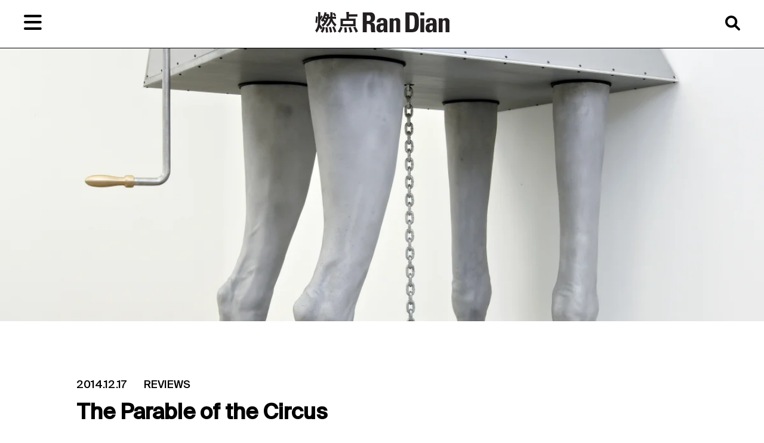

--- FILE ---
content_type: text/html; charset=UTF-8
request_url: http://www.randian.art/the-parable-of-the-circus/
body_size: 12886
content:
<!DOCTYPE html>
<!--[if IE 6]>
<html id="ie6" lang="en-US">
<![endif]-->
<!--[if IE 7]>
<html id="ie7" lang="en-US">
<![endif]-->
<!--[if IE 8]>
<html id="ie8" lang="en-US">
<![endif]-->
<!--[if !(IE 6) & !(IE 7) & !(IE 8)]><!-->
<html lang="en-US">
<!--<![endif]-->
<head>
<meta charset="UTF-8" />
<meta name="viewport" content="width=device-width" />
<title>
The Parable of the Circus - 燃点 Ran Dian燃点 Ran Dian	</title>
<link rel="profile" href="https://gmpg.org/xfn/11" />
<link rel="stylesheet" type="text/css" media="all" href="http://www.randian.art/wp-content/themes/randian-2022/style.css?ver=20190507" />
<link rel="pingback" href="http://www.randian.art/xmlrpc.php">
<script src="https://code.jquery.com/jquery-2.2.4.min.js" integrity="sha256-BbhdlvQf/xTY9gja0Dq3HiwQF8LaCRTXxZKRutelT44=" crossorigin="anonymous"></script>
<script src="https://code.jquery.com/ui/1.13.2/jquery-ui.min.js" integrity="sha256-lSjKY0/srUM9BE3dPm+c4fBo1dky2v27Gdjm2uoZaL0=" crossorigin="anonymous"></script>
<script src="/wp-content/themes/randian-2022/js/site.js"></script>
<!--[if lt IE 9]>
<script src="http://www.randian.art/wp-content/themes/randian-2022/js/html5.js?ver=3.7.0" type="text/javascript"></script>
<![endif]-->
<meta name='robots' content='index, follow, max-image-preview:large, max-snippet:-1, max-video-preview:-1' />
<link rel="alternate" hreflang="en" href="http://www.randian.art/the-parable-of-the-circus/" />
<link rel="alternate" hreflang="zh-hans" href="http://www.randian.art/zh-hans/%e9%a9%ac%e6%88%8f%e5%9b%a2%e7%9a%84%e5%af%93%e8%a8%80/" />
<link rel="alternate" hreflang="zh-hant" href="http://www.randian.art/zh-hant/the-parable-of-the-circus/" />
<link rel="alternate" hreflang="x-default" href="http://www.randian.art/the-parable-of-the-circus/" />

	<!-- This site is optimized with the Yoast SEO plugin v20.8 - https://yoast.com/wordpress/plugins/seo/ -->
	<link rel="canonical" href="http://www.randian.art/the-parable-of-the-circus/" />
	<meta property="og:locale" content="en_US" />
	<meta property="og:type" content="article" />
	<meta property="og:title" content="The Parable of the Circus - 燃点 Ran Dian" />
	<meta property="og:description" content="Gao Lei Solo Exhibition Arario Gallery&nbsp;(#1-2, 320 Tianping Road, Xuhui District, Shanghai, China 200231),&nbsp;Nov 21, 2014–Feb 8, 2015 The moment I lift the black curtain at the entrance to Arario Gallery and enter Gao Lei’s solo exhibition, I am confronted &hellip; Continue reading &rarr;" />
	<meta property="og:url" content="http://www.randian.art/the-parable-of-the-circus/" />
	<meta property="og:site_name" content="燃点 Ran Dian" />
	<meta property="article:published_time" content="2014-12-17T09:19:00+00:00" />
	<meta property="article:modified_time" content="2023-10-28T09:29:55+00:00" />
	<meta property="og:image" content="https://randian-art.s3.ap-east-1.amazonaws.com/2023/10/arariogallery-gao-lei-m-275-2012.webp" />
	<meta property="og:image:width" content="1200" />
	<meta property="og:image:height" content="1800" />
	<meta property="og:image:type" content="image/webp" />
	<meta name="author" content="Lien" />
	<meta name="twitter:card" content="summary_large_image" />
	<meta name="twitter:label1" content="Written by" />
	<meta name="twitter:data1" content="Lien" />
	<meta name="twitter:label2" content="Est. reading time" />
	<meta name="twitter:data2" content="5 minutes" />
	<script type="application/ld+json" class="yoast-schema-graph">{"@context":"https://schema.org","@graph":[{"@type":"Article","@id":"http://www.randian.art/the-parable-of-the-circus/#article","isPartOf":{"@id":"http://www.randian.art/the-parable-of-the-circus/"},"author":{"name":"Lien","@id":"http://www.randian.art/#/schema/person/52a3fdee246825a3356b50e0c44bbeeb"},"headline":"The Parable of the Circus","datePublished":"2014-12-17T09:19:00+00:00","dateModified":"2023-10-28T09:29:55+00:00","mainEntityOfPage":{"@id":"http://www.randian.art/the-parable-of-the-circus/"},"wordCount":813,"commentCount":0,"publisher":{"@id":"http://www.randian.art/#organization"},"image":{"@id":"http://www.randian.art/the-parable-of-the-circus/#primaryimage"},"thumbnailUrl":"https://randian-art.s3.ap-east-1.amazonaws.com/2023/10/arariogallery-gao-lei-m-275-2012.webp","keywords":["Arario Gallery","Gao Lei","The Parable of the Circus","Wang Kaimei","上海阿拉里奥画廊","高磊"],"articleSection":["Reviews"],"inLanguage":"en-US","potentialAction":[{"@type":"CommentAction","name":"Comment","target":["http://www.randian.art/the-parable-of-the-circus/#respond"]}]},{"@type":"WebPage","@id":"http://www.randian.art/the-parable-of-the-circus/","url":"http://www.randian.art/the-parable-of-the-circus/","name":"The Parable of the Circus - 燃点 Ran Dian","isPartOf":{"@id":"http://www.randian.art/#website"},"primaryImageOfPage":{"@id":"http://www.randian.art/the-parable-of-the-circus/#primaryimage"},"image":{"@id":"http://www.randian.art/the-parable-of-the-circus/#primaryimage"},"thumbnailUrl":"https://randian-art.s3.ap-east-1.amazonaws.com/2023/10/arariogallery-gao-lei-m-275-2012.webp","datePublished":"2014-12-17T09:19:00+00:00","dateModified":"2023-10-28T09:29:55+00:00","breadcrumb":{"@id":"http://www.randian.art/the-parable-of-the-circus/#breadcrumb"},"inLanguage":"en-US","potentialAction":[{"@type":"ReadAction","target":["http://www.randian.art/the-parable-of-the-circus/"]}]},{"@type":"ImageObject","inLanguage":"en-US","@id":"http://www.randian.art/the-parable-of-the-circus/#primaryimage","url":"https://randian-art.s3.ap-east-1.amazonaws.com/2023/10/arariogallery-gao-lei-m-275-2012.webp","contentUrl":"https://randian-art.s3.ap-east-1.amazonaws.com/2023/10/arariogallery-gao-lei-m-275-2012.webp","width":1200,"height":1800},{"@type":"BreadcrumbList","@id":"http://www.randian.art/the-parable-of-the-circus/#breadcrumb","itemListElement":[{"@type":"ListItem","position":1,"name":"Home","item":"http://www.randian.art/"},{"@type":"ListItem","position":2,"name":"Articles","item":"http://www.randian.art/articles/"},{"@type":"ListItem","position":3,"name":"The Parable of the Circus"}]},{"@type":"WebSite","@id":"http://www.randian.art/#website","url":"http://www.randian.art/","name":"燃点 Ran Dian","description":"art magazine","publisher":{"@id":"http://www.randian.art/#organization"},"potentialAction":[{"@type":"SearchAction","target":{"@type":"EntryPoint","urlTemplate":"http://www.randian.art/?s={search_term_string}"},"query-input":"required name=search_term_string"}],"inLanguage":"en-US"},{"@type":"Organization","@id":"http://www.randian.art/#organization","name":"燃点 Ran Dian","url":"http://www.randian.art/","logo":{"@type":"ImageObject","inLanguage":"en-US","@id":"http://www.randian.art/#/schema/logo/image/","url":"https://randian-art.s3.ap-east-1.amazonaws.com/2022/08/Ran-Dian-logo-randian.png","contentUrl":"https://randian-art.s3.ap-east-1.amazonaws.com/2022/08/Ran-Dian-logo-randian.png","width":761,"height":118,"caption":"燃点 Ran Dian"},"image":{"@id":"http://www.randian.art/#/schema/logo/image/"}},{"@type":"Person","@id":"http://www.randian.art/#/schema/person/52a3fdee246825a3356b50e0c44bbeeb","name":"Lien","image":{"@type":"ImageObject","inLanguage":"en-US","@id":"http://www.randian.art/#/schema/person/image/","url":"http://0.gravatar.com/avatar/f5ab5bb6c17c650698ba234cd1af904a?s=96&d=mm&r=g","contentUrl":"http://0.gravatar.com/avatar/f5ab5bb6c17c650698ba234cd1af904a?s=96&d=mm&r=g","caption":"Lien"},"sameAs":["http://www.randian.art"],"url":"http://www.randian.art/author/lien/"}]}</script>
	<!-- / Yoast SEO plugin. -->


<link rel='dns-prefetch' href='//use.fontawesome.com' />
<link rel="alternate" type="application/rss+xml" title="燃点 Ran Dian &raquo; Feed" href="http://www.randian.art/feed/" />
<link rel="alternate" type="application/rss+xml" title="燃点 Ran Dian &raquo; Comments Feed" href="http://www.randian.art/comments/feed/" />
<link rel="alternate" type="application/rss+xml" title="燃点 Ran Dian &raquo; The Parable of the Circus Comments Feed" href="http://www.randian.art/the-parable-of-the-circus/feed/" />
<script type="text/javascript">
window._wpemojiSettings = {"baseUrl":"https:\/\/s.w.org\/images\/core\/emoji\/14.0.0\/72x72\/","ext":".png","svgUrl":"https:\/\/s.w.org\/images\/core\/emoji\/14.0.0\/svg\/","svgExt":".svg","source":{"concatemoji":"http:\/\/www.randian.art\/wp-includes\/js\/wp-emoji-release.min.js?ver=6.2.2"}};
/*! This file is auto-generated */
!function(e,a,t){var n,r,o,i=a.createElement("canvas"),p=i.getContext&&i.getContext("2d");function s(e,t){p.clearRect(0,0,i.width,i.height),p.fillText(e,0,0);e=i.toDataURL();return p.clearRect(0,0,i.width,i.height),p.fillText(t,0,0),e===i.toDataURL()}function c(e){var t=a.createElement("script");t.src=e,t.defer=t.type="text/javascript",a.getElementsByTagName("head")[0].appendChild(t)}for(o=Array("flag","emoji"),t.supports={everything:!0,everythingExceptFlag:!0},r=0;r<o.length;r++)t.supports[o[r]]=function(e){if(p&&p.fillText)switch(p.textBaseline="top",p.font="600 32px Arial",e){case"flag":return s("\ud83c\udff3\ufe0f\u200d\u26a7\ufe0f","\ud83c\udff3\ufe0f\u200b\u26a7\ufe0f")?!1:!s("\ud83c\uddfa\ud83c\uddf3","\ud83c\uddfa\u200b\ud83c\uddf3")&&!s("\ud83c\udff4\udb40\udc67\udb40\udc62\udb40\udc65\udb40\udc6e\udb40\udc67\udb40\udc7f","\ud83c\udff4\u200b\udb40\udc67\u200b\udb40\udc62\u200b\udb40\udc65\u200b\udb40\udc6e\u200b\udb40\udc67\u200b\udb40\udc7f");case"emoji":return!s("\ud83e\udef1\ud83c\udffb\u200d\ud83e\udef2\ud83c\udfff","\ud83e\udef1\ud83c\udffb\u200b\ud83e\udef2\ud83c\udfff")}return!1}(o[r]),t.supports.everything=t.supports.everything&&t.supports[o[r]],"flag"!==o[r]&&(t.supports.everythingExceptFlag=t.supports.everythingExceptFlag&&t.supports[o[r]]);t.supports.everythingExceptFlag=t.supports.everythingExceptFlag&&!t.supports.flag,t.DOMReady=!1,t.readyCallback=function(){t.DOMReady=!0},t.supports.everything||(n=function(){t.readyCallback()},a.addEventListener?(a.addEventListener("DOMContentLoaded",n,!1),e.addEventListener("load",n,!1)):(e.attachEvent("onload",n),a.attachEvent("onreadystatechange",function(){"complete"===a.readyState&&t.readyCallback()})),(e=t.source||{}).concatemoji?c(e.concatemoji):e.wpemoji&&e.twemoji&&(c(e.twemoji),c(e.wpemoji)))}(window,document,window._wpemojiSettings);
</script>
<style type="text/css">
img.wp-smiley,
img.emoji {
	display: inline !important;
	border: none !important;
	box-shadow: none !important;
	height: 1em !important;
	width: 1em !important;
	margin: 0 0.07em !important;
	vertical-align: -0.1em !important;
	background: none !important;
	padding: 0 !important;
}
</style>
	<link rel='stylesheet' id='wp-block-library-css' href='http://www.randian.art/wp-includes/css/dist/block-library/style.min.css?ver=6.2.2' type='text/css' media='all' />
<style id='wp-block-library-theme-inline-css' type='text/css'>
.wp-block-audio figcaption{color:#555;font-size:13px;text-align:center}.is-dark-theme .wp-block-audio figcaption{color:hsla(0,0%,100%,.65)}.wp-block-audio{margin:0 0 1em}.wp-block-code{border:1px solid #ccc;border-radius:4px;font-family:Menlo,Consolas,monaco,monospace;padding:.8em 1em}.wp-block-embed figcaption{color:#555;font-size:13px;text-align:center}.is-dark-theme .wp-block-embed figcaption{color:hsla(0,0%,100%,.65)}.wp-block-embed{margin:0 0 1em}.blocks-gallery-caption{color:#555;font-size:13px;text-align:center}.is-dark-theme .blocks-gallery-caption{color:hsla(0,0%,100%,.65)}.wp-block-image figcaption{color:#555;font-size:13px;text-align:center}.is-dark-theme .wp-block-image figcaption{color:hsla(0,0%,100%,.65)}.wp-block-image{margin:0 0 1em}.wp-block-pullquote{border-bottom:4px solid;border-top:4px solid;color:currentColor;margin-bottom:1.75em}.wp-block-pullquote cite,.wp-block-pullquote footer,.wp-block-pullquote__citation{color:currentColor;font-size:.8125em;font-style:normal;text-transform:uppercase}.wp-block-quote{border-left:.25em solid;margin:0 0 1.75em;padding-left:1em}.wp-block-quote cite,.wp-block-quote footer{color:currentColor;font-size:.8125em;font-style:normal;position:relative}.wp-block-quote.has-text-align-right{border-left:none;border-right:.25em solid;padding-left:0;padding-right:1em}.wp-block-quote.has-text-align-center{border:none;padding-left:0}.wp-block-quote.is-large,.wp-block-quote.is-style-large,.wp-block-quote.is-style-plain{border:none}.wp-block-search .wp-block-search__label{font-weight:700}.wp-block-search__button{border:1px solid #ccc;padding:.375em .625em}:where(.wp-block-group.has-background){padding:1.25em 2.375em}.wp-block-separator.has-css-opacity{opacity:.4}.wp-block-separator{border:none;border-bottom:2px solid;margin-left:auto;margin-right:auto}.wp-block-separator.has-alpha-channel-opacity{opacity:1}.wp-block-separator:not(.is-style-wide):not(.is-style-dots){width:100px}.wp-block-separator.has-background:not(.is-style-dots){border-bottom:none;height:1px}.wp-block-separator.has-background:not(.is-style-wide):not(.is-style-dots){height:2px}.wp-block-table{margin:0 0 1em}.wp-block-table td,.wp-block-table th{word-break:normal}.wp-block-table figcaption{color:#555;font-size:13px;text-align:center}.is-dark-theme .wp-block-table figcaption{color:hsla(0,0%,100%,.65)}.wp-block-video figcaption{color:#555;font-size:13px;text-align:center}.is-dark-theme .wp-block-video figcaption{color:hsla(0,0%,100%,.65)}.wp-block-video{margin:0 0 1em}.wp-block-template-part.has-background{margin-bottom:0;margin-top:0;padding:1.25em 2.375em}
</style>
<link rel='stylesheet' id='classic-theme-styles-css' href='http://www.randian.art/wp-includes/css/classic-themes.min.css?ver=6.2.2' type='text/css' media='all' />
<style id='global-styles-inline-css' type='text/css'>
body{--wp--preset--color--black: #000;--wp--preset--color--cyan-bluish-gray: #abb8c3;--wp--preset--color--white: #fff;--wp--preset--color--pale-pink: #f78da7;--wp--preset--color--vivid-red: #cf2e2e;--wp--preset--color--luminous-vivid-orange: #ff6900;--wp--preset--color--luminous-vivid-amber: #fcb900;--wp--preset--color--light-green-cyan: #7bdcb5;--wp--preset--color--vivid-green-cyan: #00d084;--wp--preset--color--pale-cyan-blue: #8ed1fc;--wp--preset--color--vivid-cyan-blue: #0693e3;--wp--preset--color--vivid-purple: #9b51e0;--wp--preset--color--blue: #1982d1;--wp--preset--color--dark-gray: #373737;--wp--preset--color--medium-gray: #666;--wp--preset--color--light-gray: #e2e2e2;--wp--preset--gradient--vivid-cyan-blue-to-vivid-purple: linear-gradient(135deg,rgba(6,147,227,1) 0%,rgb(155,81,224) 100%);--wp--preset--gradient--light-green-cyan-to-vivid-green-cyan: linear-gradient(135deg,rgb(122,220,180) 0%,rgb(0,208,130) 100%);--wp--preset--gradient--luminous-vivid-amber-to-luminous-vivid-orange: linear-gradient(135deg,rgba(252,185,0,1) 0%,rgba(255,105,0,1) 100%);--wp--preset--gradient--luminous-vivid-orange-to-vivid-red: linear-gradient(135deg,rgba(255,105,0,1) 0%,rgb(207,46,46) 100%);--wp--preset--gradient--very-light-gray-to-cyan-bluish-gray: linear-gradient(135deg,rgb(238,238,238) 0%,rgb(169,184,195) 100%);--wp--preset--gradient--cool-to-warm-spectrum: linear-gradient(135deg,rgb(74,234,220) 0%,rgb(151,120,209) 20%,rgb(207,42,186) 40%,rgb(238,44,130) 60%,rgb(251,105,98) 80%,rgb(254,248,76) 100%);--wp--preset--gradient--blush-light-purple: linear-gradient(135deg,rgb(255,206,236) 0%,rgb(152,150,240) 100%);--wp--preset--gradient--blush-bordeaux: linear-gradient(135deg,rgb(254,205,165) 0%,rgb(254,45,45) 50%,rgb(107,0,62) 100%);--wp--preset--gradient--luminous-dusk: linear-gradient(135deg,rgb(255,203,112) 0%,rgb(199,81,192) 50%,rgb(65,88,208) 100%);--wp--preset--gradient--pale-ocean: linear-gradient(135deg,rgb(255,245,203) 0%,rgb(182,227,212) 50%,rgb(51,167,181) 100%);--wp--preset--gradient--electric-grass: linear-gradient(135deg,rgb(202,248,128) 0%,rgb(113,206,126) 100%);--wp--preset--gradient--midnight: linear-gradient(135deg,rgb(2,3,129) 0%,rgb(40,116,252) 100%);--wp--preset--duotone--dark-grayscale: url('#wp-duotone-dark-grayscale');--wp--preset--duotone--grayscale: url('#wp-duotone-grayscale');--wp--preset--duotone--purple-yellow: url('#wp-duotone-purple-yellow');--wp--preset--duotone--blue-red: url('#wp-duotone-blue-red');--wp--preset--duotone--midnight: url('#wp-duotone-midnight');--wp--preset--duotone--magenta-yellow: url('#wp-duotone-magenta-yellow');--wp--preset--duotone--purple-green: url('#wp-duotone-purple-green');--wp--preset--duotone--blue-orange: url('#wp-duotone-blue-orange');--wp--preset--font-size--small: 13px;--wp--preset--font-size--medium: 20px;--wp--preset--font-size--large: 36px;--wp--preset--font-size--x-large: 42px;--wp--preset--spacing--20: 0.44rem;--wp--preset--spacing--30: 0.67rem;--wp--preset--spacing--40: 1rem;--wp--preset--spacing--50: 1.5rem;--wp--preset--spacing--60: 2.25rem;--wp--preset--spacing--70: 3.38rem;--wp--preset--spacing--80: 5.06rem;--wp--preset--shadow--natural: 6px 6px 9px rgba(0, 0, 0, 0.2);--wp--preset--shadow--deep: 12px 12px 50px rgba(0, 0, 0, 0.4);--wp--preset--shadow--sharp: 6px 6px 0px rgba(0, 0, 0, 0.2);--wp--preset--shadow--outlined: 6px 6px 0px -3px rgba(255, 255, 255, 1), 6px 6px rgba(0, 0, 0, 1);--wp--preset--shadow--crisp: 6px 6px 0px rgba(0, 0, 0, 1);}:where(.is-layout-flex){gap: 0.5em;}body .is-layout-flow > .alignleft{float: left;margin-inline-start: 0;margin-inline-end: 2em;}body .is-layout-flow > .alignright{float: right;margin-inline-start: 2em;margin-inline-end: 0;}body .is-layout-flow > .aligncenter{margin-left: auto !important;margin-right: auto !important;}body .is-layout-constrained > .alignleft{float: left;margin-inline-start: 0;margin-inline-end: 2em;}body .is-layout-constrained > .alignright{float: right;margin-inline-start: 2em;margin-inline-end: 0;}body .is-layout-constrained > .aligncenter{margin-left: auto !important;margin-right: auto !important;}body .is-layout-constrained > :where(:not(.alignleft):not(.alignright):not(.alignfull)){max-width: var(--wp--style--global--content-size);margin-left: auto !important;margin-right: auto !important;}body .is-layout-constrained > .alignwide{max-width: var(--wp--style--global--wide-size);}body .is-layout-flex{display: flex;}body .is-layout-flex{flex-wrap: wrap;align-items: center;}body .is-layout-flex > *{margin: 0;}:where(.wp-block-columns.is-layout-flex){gap: 2em;}.has-black-color{color: var(--wp--preset--color--black) !important;}.has-cyan-bluish-gray-color{color: var(--wp--preset--color--cyan-bluish-gray) !important;}.has-white-color{color: var(--wp--preset--color--white) !important;}.has-pale-pink-color{color: var(--wp--preset--color--pale-pink) !important;}.has-vivid-red-color{color: var(--wp--preset--color--vivid-red) !important;}.has-luminous-vivid-orange-color{color: var(--wp--preset--color--luminous-vivid-orange) !important;}.has-luminous-vivid-amber-color{color: var(--wp--preset--color--luminous-vivid-amber) !important;}.has-light-green-cyan-color{color: var(--wp--preset--color--light-green-cyan) !important;}.has-vivid-green-cyan-color{color: var(--wp--preset--color--vivid-green-cyan) !important;}.has-pale-cyan-blue-color{color: var(--wp--preset--color--pale-cyan-blue) !important;}.has-vivid-cyan-blue-color{color: var(--wp--preset--color--vivid-cyan-blue) !important;}.has-vivid-purple-color{color: var(--wp--preset--color--vivid-purple) !important;}.has-black-background-color{background-color: var(--wp--preset--color--black) !important;}.has-cyan-bluish-gray-background-color{background-color: var(--wp--preset--color--cyan-bluish-gray) !important;}.has-white-background-color{background-color: var(--wp--preset--color--white) !important;}.has-pale-pink-background-color{background-color: var(--wp--preset--color--pale-pink) !important;}.has-vivid-red-background-color{background-color: var(--wp--preset--color--vivid-red) !important;}.has-luminous-vivid-orange-background-color{background-color: var(--wp--preset--color--luminous-vivid-orange) !important;}.has-luminous-vivid-amber-background-color{background-color: var(--wp--preset--color--luminous-vivid-amber) !important;}.has-light-green-cyan-background-color{background-color: var(--wp--preset--color--light-green-cyan) !important;}.has-vivid-green-cyan-background-color{background-color: var(--wp--preset--color--vivid-green-cyan) !important;}.has-pale-cyan-blue-background-color{background-color: var(--wp--preset--color--pale-cyan-blue) !important;}.has-vivid-cyan-blue-background-color{background-color: var(--wp--preset--color--vivid-cyan-blue) !important;}.has-vivid-purple-background-color{background-color: var(--wp--preset--color--vivid-purple) !important;}.has-black-border-color{border-color: var(--wp--preset--color--black) !important;}.has-cyan-bluish-gray-border-color{border-color: var(--wp--preset--color--cyan-bluish-gray) !important;}.has-white-border-color{border-color: var(--wp--preset--color--white) !important;}.has-pale-pink-border-color{border-color: var(--wp--preset--color--pale-pink) !important;}.has-vivid-red-border-color{border-color: var(--wp--preset--color--vivid-red) !important;}.has-luminous-vivid-orange-border-color{border-color: var(--wp--preset--color--luminous-vivid-orange) !important;}.has-luminous-vivid-amber-border-color{border-color: var(--wp--preset--color--luminous-vivid-amber) !important;}.has-light-green-cyan-border-color{border-color: var(--wp--preset--color--light-green-cyan) !important;}.has-vivid-green-cyan-border-color{border-color: var(--wp--preset--color--vivid-green-cyan) !important;}.has-pale-cyan-blue-border-color{border-color: var(--wp--preset--color--pale-cyan-blue) !important;}.has-vivid-cyan-blue-border-color{border-color: var(--wp--preset--color--vivid-cyan-blue) !important;}.has-vivid-purple-border-color{border-color: var(--wp--preset--color--vivid-purple) !important;}.has-vivid-cyan-blue-to-vivid-purple-gradient-background{background: var(--wp--preset--gradient--vivid-cyan-blue-to-vivid-purple) !important;}.has-light-green-cyan-to-vivid-green-cyan-gradient-background{background: var(--wp--preset--gradient--light-green-cyan-to-vivid-green-cyan) !important;}.has-luminous-vivid-amber-to-luminous-vivid-orange-gradient-background{background: var(--wp--preset--gradient--luminous-vivid-amber-to-luminous-vivid-orange) !important;}.has-luminous-vivid-orange-to-vivid-red-gradient-background{background: var(--wp--preset--gradient--luminous-vivid-orange-to-vivid-red) !important;}.has-very-light-gray-to-cyan-bluish-gray-gradient-background{background: var(--wp--preset--gradient--very-light-gray-to-cyan-bluish-gray) !important;}.has-cool-to-warm-spectrum-gradient-background{background: var(--wp--preset--gradient--cool-to-warm-spectrum) !important;}.has-blush-light-purple-gradient-background{background: var(--wp--preset--gradient--blush-light-purple) !important;}.has-blush-bordeaux-gradient-background{background: var(--wp--preset--gradient--blush-bordeaux) !important;}.has-luminous-dusk-gradient-background{background: var(--wp--preset--gradient--luminous-dusk) !important;}.has-pale-ocean-gradient-background{background: var(--wp--preset--gradient--pale-ocean) !important;}.has-electric-grass-gradient-background{background: var(--wp--preset--gradient--electric-grass) !important;}.has-midnight-gradient-background{background: var(--wp--preset--gradient--midnight) !important;}.has-small-font-size{font-size: var(--wp--preset--font-size--small) !important;}.has-medium-font-size{font-size: var(--wp--preset--font-size--medium) !important;}.has-large-font-size{font-size: var(--wp--preset--font-size--large) !important;}.has-x-large-font-size{font-size: var(--wp--preset--font-size--x-large) !important;}
.wp-block-navigation a:where(:not(.wp-element-button)){color: inherit;}
:where(.wp-block-columns.is-layout-flex){gap: 2em;}
.wp-block-pullquote{font-size: 1.5em;line-height: 1.6;}
</style>
<link rel='stylesheet' id='wpml-blocks-css' href='http://www.randian.art/wp-content/plugins/sitepress-multilingual-cms/dist/css/blocks/styles.css?ver=4.6.3' type='text/css' media='all' />
<link rel='stylesheet' id='wpml-legacy-horizontal-list-0-css' href='//www.randian.art/wp-content/plugins/sitepress-multilingual-cms/templates/language-switchers/legacy-list-horizontal/style.min.css?ver=1' type='text/css' media='all' />
<link rel='stylesheet' id='twentyeleven-block-style-css' href='http://www.randian.art/wp-content/themes/randian-2022/blocks.css?ver=20190102' type='text/css' media='all' />
<link rel='stylesheet' id='font-awesome-official-css' href='https://use.fontawesome.com/releases/v6.1.2/css/all.css' type='text/css' media='all' integrity="sha384-fZCoUih8XsaUZnNDOiLqnby1tMJ0sE7oBbNk2Xxf5x8Z4SvNQ9j83vFMa/erbVrV" crossorigin="anonymous" />
<link rel='stylesheet' id='font-awesome-official-v4shim-css' href='https://use.fontawesome.com/releases/v6.1.2/css/v4-shims.css' type='text/css' media='all' integrity="sha384-iW7MVRJO9Fj06GFbRcMqdZBcVQhjBWlVXUjtY7XCppA+DZUoHBQ7B8VB+EjXUkPV" crossorigin="anonymous" />
<script type='text/javascript' src='http://www.randian.art/wp-includes/js/jquery/jquery.min.js?ver=3.6.4' id='jquery-core-js'></script>
<script type='text/javascript' src='http://www.randian.art/wp-includes/js/jquery/jquery-migrate.min.js?ver=3.4.0' id='jquery-migrate-js'></script>
<script type='text/javascript' id='wpml-cookie-js-extra'>
/* <![CDATA[ */
var wpml_cookies = {"wp-wpml_current_language":{"value":"en","expires":1,"path":"\/"}};
var wpml_cookies = {"wp-wpml_current_language":{"value":"en","expires":1,"path":"\/"}};
/* ]]> */
</script>
<script type='text/javascript' src='http://www.randian.art/wp-content/plugins/sitepress-multilingual-cms/res/js/cookies/language-cookie.js?ver=4.6.3' id='wpml-cookie-js'></script>
<link rel="https://api.w.org/" href="http://www.randian.art/wp-json/" /><link rel="alternate" type="application/json" href="http://www.randian.art/wp-json/wp/v2/posts/15440" /><link rel="EditURI" type="application/rsd+xml" title="RSD" href="http://www.randian.art/xmlrpc.php?rsd" />
<link rel="wlwmanifest" type="application/wlwmanifest+xml" href="http://www.randian.art/wp-includes/wlwmanifest.xml" />
<meta name="generator" content="WordPress 6.2.2" />
<link rel='shortlink' href='http://www.randian.art/?p=15440' />
<link rel="alternate" type="application/json+oembed" href="http://www.randian.art/wp-json/oembed/1.0/embed?url=http%3A%2F%2Fwww.randian.art%2Fthe-parable-of-the-circus%2F" />
<link rel="alternate" type="text/xml+oembed" href="http://www.randian.art/wp-json/oembed/1.0/embed?url=http%3A%2F%2Fwww.randian.art%2Fthe-parable-of-the-circus%2F&#038;format=xml" />
<meta name="generator" content="WPML ver:4.6.3 stt:59,61,1;" />
<style id="wpforms-css-vars-root">
				:root {
					--wpforms-field-border-radius: 3px;
--wpforms-field-background-color: #ffffff;
--wpforms-field-border-color: rgba( 0, 0, 0, 0.25 );
--wpforms-field-text-color: rgba( 0, 0, 0, 0.7 );
--wpforms-label-color: rgba( 0, 0, 0, 0.85 );
--wpforms-label-sublabel-color: rgba( 0, 0, 0, 0.55 );
--wpforms-label-error-color: #d63637;
--wpforms-button-border-radius: 3px;
--wpforms-button-background-color: #066aab;
--wpforms-button-text-color: #ffffff;
--wpforms-field-size-input-height: 43px;
--wpforms-field-size-input-spacing: 15px;
--wpforms-field-size-font-size: 16px;
--wpforms-field-size-line-height: 19px;
--wpforms-field-size-padding-h: 14px;
--wpforms-field-size-checkbox-size: 16px;
--wpforms-field-size-sublabel-spacing: 5px;
--wpforms-field-size-icon-size: 1;
--wpforms-label-size-font-size: 16px;
--wpforms-label-size-line-height: 19px;
--wpforms-label-size-sublabel-font-size: 14px;
--wpforms-label-size-sublabel-line-height: 17px;
--wpforms-button-size-font-size: 17px;
--wpforms-button-size-height: 41px;
--wpforms-button-size-padding-h: 15px;
--wpforms-button-size-margin-top: 10px;

				}
			</style></head>

<body class="post-template-default single single-post postid-15440 single-format-standard wp-embed-responsive singular two-column right-sidebar">
<div class="skip-link"><a class="assistive-text" href="#content">Skip to primary content</a></div><svg xmlns="http://www.w3.org/2000/svg" viewBox="0 0 0 0" width="0" height="0" focusable="false" role="none" style="visibility: hidden; position: absolute; left: -9999px; overflow: hidden;" ><defs><filter id="wp-duotone-dark-grayscale"><feColorMatrix color-interpolation-filters="sRGB" type="matrix" values=" .299 .587 .114 0 0 .299 .587 .114 0 0 .299 .587 .114 0 0 .299 .587 .114 0 0 " /><feComponentTransfer color-interpolation-filters="sRGB" ><feFuncR type="table" tableValues="0 0.49803921568627" /><feFuncG type="table" tableValues="0 0.49803921568627" /><feFuncB type="table" tableValues="0 0.49803921568627" /><feFuncA type="table" tableValues="1 1" /></feComponentTransfer><feComposite in2="SourceGraphic" operator="in" /></filter></defs></svg><svg xmlns="http://www.w3.org/2000/svg" viewBox="0 0 0 0" width="0" height="0" focusable="false" role="none" style="visibility: hidden; position: absolute; left: -9999px; overflow: hidden;" ><defs><filter id="wp-duotone-grayscale"><feColorMatrix color-interpolation-filters="sRGB" type="matrix" values=" .299 .587 .114 0 0 .299 .587 .114 0 0 .299 .587 .114 0 0 .299 .587 .114 0 0 " /><feComponentTransfer color-interpolation-filters="sRGB" ><feFuncR type="table" tableValues="0 1" /><feFuncG type="table" tableValues="0 1" /><feFuncB type="table" tableValues="0 1" /><feFuncA type="table" tableValues="1 1" /></feComponentTransfer><feComposite in2="SourceGraphic" operator="in" /></filter></defs></svg><svg xmlns="http://www.w3.org/2000/svg" viewBox="0 0 0 0" width="0" height="0" focusable="false" role="none" style="visibility: hidden; position: absolute; left: -9999px; overflow: hidden;" ><defs><filter id="wp-duotone-purple-yellow"><feColorMatrix color-interpolation-filters="sRGB" type="matrix" values=" .299 .587 .114 0 0 .299 .587 .114 0 0 .299 .587 .114 0 0 .299 .587 .114 0 0 " /><feComponentTransfer color-interpolation-filters="sRGB" ><feFuncR type="table" tableValues="0.54901960784314 0.98823529411765" /><feFuncG type="table" tableValues="0 1" /><feFuncB type="table" tableValues="0.71764705882353 0.25490196078431" /><feFuncA type="table" tableValues="1 1" /></feComponentTransfer><feComposite in2="SourceGraphic" operator="in" /></filter></defs></svg><svg xmlns="http://www.w3.org/2000/svg" viewBox="0 0 0 0" width="0" height="0" focusable="false" role="none" style="visibility: hidden; position: absolute; left: -9999px; overflow: hidden;" ><defs><filter id="wp-duotone-blue-red"><feColorMatrix color-interpolation-filters="sRGB" type="matrix" values=" .299 .587 .114 0 0 .299 .587 .114 0 0 .299 .587 .114 0 0 .299 .587 .114 0 0 " /><feComponentTransfer color-interpolation-filters="sRGB" ><feFuncR type="table" tableValues="0 1" /><feFuncG type="table" tableValues="0 0.27843137254902" /><feFuncB type="table" tableValues="0.5921568627451 0.27843137254902" /><feFuncA type="table" tableValues="1 1" /></feComponentTransfer><feComposite in2="SourceGraphic" operator="in" /></filter></defs></svg><svg xmlns="http://www.w3.org/2000/svg" viewBox="0 0 0 0" width="0" height="0" focusable="false" role="none" style="visibility: hidden; position: absolute; left: -9999px; overflow: hidden;" ><defs><filter id="wp-duotone-midnight"><feColorMatrix color-interpolation-filters="sRGB" type="matrix" values=" .299 .587 .114 0 0 .299 .587 .114 0 0 .299 .587 .114 0 0 .299 .587 .114 0 0 " /><feComponentTransfer color-interpolation-filters="sRGB" ><feFuncR type="table" tableValues="0 0" /><feFuncG type="table" tableValues="0 0.64705882352941" /><feFuncB type="table" tableValues="0 1" /><feFuncA type="table" tableValues="1 1" /></feComponentTransfer><feComposite in2="SourceGraphic" operator="in" /></filter></defs></svg><svg xmlns="http://www.w3.org/2000/svg" viewBox="0 0 0 0" width="0" height="0" focusable="false" role="none" style="visibility: hidden; position: absolute; left: -9999px; overflow: hidden;" ><defs><filter id="wp-duotone-magenta-yellow"><feColorMatrix color-interpolation-filters="sRGB" type="matrix" values=" .299 .587 .114 0 0 .299 .587 .114 0 0 .299 .587 .114 0 0 .299 .587 .114 0 0 " /><feComponentTransfer color-interpolation-filters="sRGB" ><feFuncR type="table" tableValues="0.78039215686275 1" /><feFuncG type="table" tableValues="0 0.94901960784314" /><feFuncB type="table" tableValues="0.35294117647059 0.47058823529412" /><feFuncA type="table" tableValues="1 1" /></feComponentTransfer><feComposite in2="SourceGraphic" operator="in" /></filter></defs></svg><svg xmlns="http://www.w3.org/2000/svg" viewBox="0 0 0 0" width="0" height="0" focusable="false" role="none" style="visibility: hidden; position: absolute; left: -9999px; overflow: hidden;" ><defs><filter id="wp-duotone-purple-green"><feColorMatrix color-interpolation-filters="sRGB" type="matrix" values=" .299 .587 .114 0 0 .299 .587 .114 0 0 .299 .587 .114 0 0 .299 .587 .114 0 0 " /><feComponentTransfer color-interpolation-filters="sRGB" ><feFuncR type="table" tableValues="0.65098039215686 0.40392156862745" /><feFuncG type="table" tableValues="0 1" /><feFuncB type="table" tableValues="0.44705882352941 0.4" /><feFuncA type="table" tableValues="1 1" /></feComponentTransfer><feComposite in2="SourceGraphic" operator="in" /></filter></defs></svg><svg xmlns="http://www.w3.org/2000/svg" viewBox="0 0 0 0" width="0" height="0" focusable="false" role="none" style="visibility: hidden; position: absolute; left: -9999px; overflow: hidden;" ><defs><filter id="wp-duotone-blue-orange"><feColorMatrix color-interpolation-filters="sRGB" type="matrix" values=" .299 .587 .114 0 0 .299 .587 .114 0 0 .299 .587 .114 0 0 .299 .587 .114 0 0 " /><feComponentTransfer color-interpolation-filters="sRGB" ><feFuncR type="table" tableValues="0.098039215686275 1" /><feFuncG type="table" tableValues="0 0.66274509803922" /><feFuncB type="table" tableValues="0.84705882352941 0.41960784313725" /><feFuncA type="table" tableValues="1 1" /></feComponentTransfer><feComposite in2="SourceGraphic" operator="in" /></filter></defs></svg><div id="page" class="hfeed">
	<header id="branding">
			<hgroup>
				<h1 id="site-title"><a href="http://www.randian.art/" rel="home" class="site-logo">
				<object type="image/svg+xml" data="https://randian-art.s3.ap-east-1.amazonaws.com/assets/logo.svg">
					<!-- Your fall back here -->
					<img src="https://randian-art.s3.ap-east-1.amazonaws.com/2022/08/en/randian.jpg" />
				</object>

			</a></h1>
			
		
			<span class="header-search-icon fa-solid fa-magnifying-glass"></span>
			<span class="menu-icon fa-solid fa-bars"></span>
				
			</hgroup>
		
	<div class="menu-block">
		<div class="menu-language en">
			Language		</div>
		
<div class="wpml-ls-statics-shortcode_actions wpml-ls wpml-ls-legacy-list-horizontal">
	<ul><li class="wpml-ls-slot-shortcode_actions wpml-ls-item wpml-ls-item-en wpml-ls-current-language wpml-ls-first-item wpml-ls-item-legacy-list-horizontal">
				<a href="http://www.randian.art/the-parable-of-the-circus/" class="wpml-ls-link">
                    <span class="wpml-ls-native">EN</span></a>
			</li><li class="wpml-ls-slot-shortcode_actions wpml-ls-item wpml-ls-item-zh-hans wpml-ls-item-legacy-list-horizontal">
				<a href="http://www.randian.art/zh-hans/%e9%a9%ac%e6%88%8f%e5%9b%a2%e7%9a%84%e5%af%93%e8%a8%80/" class="wpml-ls-link">
                    <span class="wpml-ls-native" lang="zh-hans">简</span></a>
			</li><li class="wpml-ls-slot-shortcode_actions wpml-ls-item wpml-ls-item-zh-hant wpml-ls-last-item wpml-ls-item-legacy-list-horizontal">
				<a href="http://www.randian.art/zh-hant/the-parable-of-the-circus/" class="wpml-ls-link">
                    <span class="wpml-ls-native" lang="zh-hant">繁</span></a>
			</li></ul>
</div>
		
		<nav id="access" class="en">
				<h3 class="assistive-text">Main menu</h3>
				<div class="menu-main-menu-container"><ul id="menu-main-menu" class="menu"><li id="menu-item-9" class="menu-item menu-item-type-custom menu-item-object-custom menu-item-home menu-item-9"><a href="http://www.randian.art/">Home</a></li>
<li id="menu-item-11" class="menu-item menu-item-type-custom menu-item-object-custom menu-item-11"><a href="https://en.shopify.hk/">Shop</a></li>
<li id="menu-item-15" class="menu-item menu-item-type-post_type menu-item-object-page menu-item-15"><a href="http://www.randian.art/about/">About Ran Dian 燃点</a></li>
<li id="menu-item-18" class="menu-item menu-item-type-post_type menu-item-object-page menu-item-18"><a href="http://www.randian.art/subscribe/">Subscribe</a></li>
</ul></div>		</nav><!-- #access -->
	</div>
	
	
	<div class="header-saerch-block">
		
		<nav id="access" class="en search-menu">
				<h3 class="assistive-text">Search Menu</h3>
				<div class="menu-search-menu-container"><ul id="menu-search-menu" class="menu"><li id="menu-item-164" class="menu-item menu-item-type-taxonomy menu-item-object-category menu-item-164"><a href="http://www.randian.art/category/features/">Features</a></li>
<li id="menu-item-165" class="menu-item menu-item-type-taxonomy menu-item-object-category current-post-ancestor current-menu-parent current-post-parent menu-item-165"><a href="http://www.randian.art/category/reviews/">Reviews</a></li>
<li id="menu-item-166" class="menu-item menu-item-type-taxonomy menu-item-object-category menu-item-166"><a href="http://www.randian.art/category/news/">News</a></li>
</ul></div>		</nav><!-- #access -->
		
		<div class="header-search-form">
				<form method="get" id="searchform" action="http://www.randian.art/">
		<label for="s" class="assistive-text">Artist, City, Gallery, Museum, Writer</label>
		<input type="text" class="field" name="s" id="s" placeholder="Artist, City, Gallery, Museum, Writer" />
		<input type="image" class="submit" name="submit" id="searchsubmit" src="https://randian-art.s3.ap-east-1.amazonaws.com/assets/magnifying-glass-solid.svg" />
	</form>
		</div>
	
	</div>
	</header><!-- #branding -->
	
	


	<div id="main">

		<div style="width: 100%; height: 70px;"></div>
		
					<div class="single-post-banner" style="background-image: url(https://randian-art.s3.ap-east-1.amazonaws.com/2023/10/arariogallery-gao-lei-m-275-2012.webp); background-size: cover;"></div>
				
		
		<div id="primary" class="en">
			<div id="content" role="main">

				
					
					
<article id="post-15440" class="post-15440 post type-post status-publish format-standard has-post-thumbnail hentry category-reviews tag-arario-gallery tag-gao-lei tag-the-parable-of-the-circus tag-wang-kaimei tag-10623 tag-1312">
	<header class="entry-header">
				<div class="entry-meta">
			<a href="http://www.randian.art/the-parable-of-the-circus/" title="9:19 am" rel="bookmark"><time class="entry-date" datetime="2014.12.17">2014.12.17</time></a>  <span class="category">Reviews</span>
		</div><!-- .entry-meta -->
				
		<h1 class="entry-title">The Parable of the Circus</h1>
	</header><!-- .entry-header -->

	<div class="entry-content">
		
<p><a href="https://www.randian-online.com/np_event/arario-gallery-shanghai-gao-lei/" target="_blank" rel="noreferrer noopener"><strong>Gao Lei Solo Exhibition</strong></a></p>



<p><a href="https://www.randian-online.com/np_space/arario-gallery/" target="_blank" rel="noreferrer noopener"><strong>Arario Gallery</strong></a>&nbsp;(#1-2, 320 Tianping Road, Xuhui District, Shanghai, China 200231),&nbsp;<strong>Nov 21, 2014–Feb 8, 2015</strong></p>



<p>The moment I lift the black curtain at the entrance to Arario Gallery and enter Gao Lei’s solo exhibition, I am confronted with an astounding scene: two aluminum leopards suspended in parallel within the gallery space. Their supple forms are balanced in mid-air via thin steel wires connected to their legs and a horizontal stainless steel flagpole held in their mouths. The steel wires are affixed to the center of the black-and-white bull’s eye mounted on the opposite wall. Two rectangular copper mesh banners are hanging from either end of the flagpole. Where have I encountered such a scene before? In a truncated dream? In lost fragments of memory? Or in one of Dali’s surreal paintings? The stances of the leopards still retain something of the wildness of the African Serengeti, yet their downcast gazes are devoid of any savage freedom. These tamed beasts are yet another example of the changing relation humanity has with nature—from worshipful fear to dominion over nature. The pole reminds one of a certain idealism; one soon observes that the pole, supine on the floor, has a microphone attached, akin to a tool of surveillance—turning the idealistic clamor into utter silence.</p>



<figure class="wp-block-image size-full"><img decoding="async" width="660" height="495" src="https://randian-art.s3.ap-east-1.amazonaws.com/2023/10/image-455.png" alt="" class="wp-image-15441" srcset="https://randian-art.s3.ap-east-1.amazonaws.com/2023/10/image-455-300x225.png 300w, https://randian-art.s3.ap-east-1.amazonaws.com/2023/10/image-455-150x113.png 150w, https://randian-art.s3.ap-east-1.amazonaws.com/2023/10/image-455-400x300.png 400w, https://randian-art.s3.ap-east-1.amazonaws.com/2023/10/image-455.png 660w" sizes="(max-width: 660px) 100vw, 660px" /><figcaption class="wp-element-caption">Gao Lei, “ROOM-106″, aluminum, stainless steel, brass, copper, dimensions variable, 2014</figcaption></figure>



<p>Gao Lei has inserted a beast-taming scene from the circus into his artistic creation. With thin steel wires, he links the relationships between humans and animals of the conqueror and the conquered, the tamer and the tamed. The flagpole, the leopards, and the steel wires beneath their paws intertwine to make up the installation before us; their interdependence also signifies the threat of mutual destruction—if any element within this tableau should come loose, the entire installation will collapse. Nature’s laws favor the fittest, and every animal fights to defend its spot on the food chain. But when humanity’s artificial control intervenes with these natural laws, the resulting unnatural state distorts all growth and destruction into a struggle that changes one’s very nature.</p>



<p>Gao Lei’s parable transforms the savage leopard into a tame circus animal; with some regret, viewers must wonder what tactics had to be employed to coerce these animals into acting against their natures? Punishment, fear, violence, the despair of subjugation, and the gradual transition from fierce resistance to desperate survival. The thin steel wires under the leopards’ paws become a symbol of the co-dependency of individual survival and destruction. This piece is entitled “Room 106” and was first shown in exhibition room number 106 at MOCA (Museum of Contemporary Art), Taipei—which was originally a primary school built by the Japanese during the Japanese colonial period in Taiwan; thus the museum space is informed by its history of subjugation. Much like the tamed leopards, the space is a testament to what the power of consciousness has overcome.&nbsp; The piece’s reappearance at Arario Gallery in Hengshan Fang, Shanghai inspires each viewer standing below the leopards to reflect upon their own process of growth. A more poetic expression of this sentiment may be found in this stanza from Rainer Maria Rilke’s tragic poem about a panther in a zoo:</p>



<p><em>As he paces in cramped circles, over and over,</em></p>



<p><em>the movement of his powerful soft strides</em></p>



<p><em>is like a ritual dance around a center</em></p>



<p><em>in which a mighty will stands paralyzed</em></p>



<p>On the second floor of the exhibition, one wall of the gallery is covered by large rectangles formed of many saw blades. Forcefully welded into a collective, these sharp and unruly blades have been stripped of individuality. Here, we catch glimpses of how generations of hot blooded and rebellious youth gradually lose their edge, and become neat and nameless minimalist shadows of themselves. Unlabeled mailboxes mounted on the wall reflect the chill of the post-industrial age, ignoring the poisonous gases being pumped inside them through rubber tubes inserted into their slots. In another installation, the four legs of a giraffe are locked inside a cage, with one half of its body under the control of the metal cage and metal lock; the giraffe’s other half disappears into the confines of a triangular geometric shape symbolizing social structure. Gao Lei’s works embody violence and bondage from outside forces, presenting us with an alien world of bizarre configurations. In that instant when he reveals this mysterious universe, what we truly encounter is an all-too-familiar understanding of power, of control, and of the price paid in growing—domestication and depersonalization.</p>



<figure class="wp-block-image size-full"><img decoding="async" loading="lazy" width="660" height="880" src="https://randian-art.s3.ap-east-1.amazonaws.com/2023/10/image-456.png" alt="" class="wp-image-15444" srcset="https://randian-art.s3.ap-east-1.amazonaws.com/2023/10/8ZXJTGhq-image-456-225x300.png 225w, https://randian-art.s3.ap-east-1.amazonaws.com/2023/10/image-456-113x150.png 113w, https://randian-art.s3.ap-east-1.amazonaws.com/2023/10/image-456.png 660w" sizes="(max-width: 660px) 100vw, 660px" /><figcaption class="wp-element-caption">Gao Lei, “M-275″, aluminum, iron chain, copper handle, 330 x 120 x 180 cm, 2012</figcaption></figure>



<figure class="wp-block-image size-full"><img decoding="async" loading="lazy" width="660" height="880" src="https://randian-art.s3.ap-east-1.amazonaws.com/2023/10/image-457.png" alt="" class="wp-image-15447" srcset="https://randian-art.s3.ap-east-1.amazonaws.com/2023/10/H2XCEgr3-image-457-225x300.png 225w, https://randian-art.s3.ap-east-1.amazonaws.com/2023/10/image-457-113x150.png 113w, https://randian-art.s3.ap-east-1.amazonaws.com/2023/10/image-457.png 660w" sizes="(max-width: 660px) 100vw, 660px" /><figcaption class="wp-element-caption">Gao Lei, “A-03 &amp; D-01″, stainless steel, rubber pipe, 123 x 93 x 18 cm, 2014</figcaption></figure>



<figure class="wp-block-image size-full"><img decoding="async" loading="lazy" width="660" height="495" src="https://randian-art.s3.ap-east-1.amazonaws.com/2023/10/image-458.png" alt="" class="wp-image-15450" srcset="https://randian-art.s3.ap-east-1.amazonaws.com/2023/10/image-458-300x225.png 300w, https://randian-art.s3.ap-east-1.amazonaws.com/2023/10/image-458-150x113.png 150w, https://randian-art.s3.ap-east-1.amazonaws.com/2023/10/image-458-400x300.png 400w, https://randian-art.s3.ap-east-1.amazonaws.com/2023/10/image-458.png 660w" sizes="(max-width: 660px) 100vw, 660px" /><figcaption class="wp-element-caption">Exhibition view in Gao Lei’s solo exhibition at ARARIO GALLERY Shanghai</figcaption></figure>



<figure class="wp-block-image size-full"><img decoding="async" loading="lazy" width="660" height="880" src="https://randian-art.s3.ap-east-1.amazonaws.com/2023/10/image-459.png" alt="" class="wp-image-15453" srcset="https://randian-art.s3.ap-east-1.amazonaws.com/2023/10/GUpGiJyy-image-459-225x300.png 225w, https://randian-art.s3.ap-east-1.amazonaws.com/2023/10/image-459-113x150.png 113w, https://randian-art.s3.ap-east-1.amazonaws.com/2023/10/image-459.png 660w" sizes="(max-width: 660px) 100vw, 660px" /><figcaption class="wp-element-caption">Gao Lei, “ROOM-106″, aluminum, stainless steel, brass, copper, dimensions variable, 2014</figcaption></figure>
			</div><!-- .entry-content -->

	<footer class="entry-meta">
		This entry was posted in <a href="http://www.randian.art/category/reviews/" rel="category tag">Reviews</a> and tagged <a href="http://www.randian.art/tag/arario-gallery/" rel="tag">Arario Gallery</a>, <a href="http://www.randian.art/tag/gao-lei/" rel="tag">Gao Lei</a>, <a href="http://www.randian.art/tag/the-parable-of-the-circus/" rel="tag">The Parable of the Circus</a>, <a href="http://www.randian.art/tag/wang-kaimei/" rel="tag">Wang Kaimei</a>, <a href="http://www.randian.art/tag/%e4%b8%8a%e6%b5%b7%e9%98%bf%e6%8b%89%e9%87%8c%e5%a5%a5%e7%94%bb%e5%bb%8a/" rel="tag">上海阿拉里奥画廊</a>, <a href="http://www.randian.art/tag/%e9%ab%98%e7%a3%8a/" rel="tag">高磊</a> by <a href="http://www.randian.art/author/lien/">Lien</a>. Bookmark the <a href="http://www.randian.art/the-parable-of-the-circus/" title="Permalink to The Parable of the Circus" rel="bookmark">permalink</a>.
		
			</footer><!-- .entry-meta -->
</article><!-- #post-15440 -->

						<div id="comments">
	
	
	
		<div id="respond" class="comment-respond">
		<h3 id="reply-title" class="comment-reply-title">Leave a Reply <small><a rel="nofollow" id="cancel-comment-reply-link" href="/the-parable-of-the-circus/#respond" style="display:none;">Cancel reply</a></small></h3><form action="http://www.randian.art/wp-comments-post.php" method="post" id="commentform" class="comment-form"><p class="comment-notes"><span id="email-notes">Your email address will not be published.</span> <span class="required-field-message">Required fields are marked <span class="required">*</span></span></p><p class="comment-form-comment"><label for="comment">Comment <span class="required">*</span></label> <textarea id="comment" name="comment" cols="45" rows="8" maxlength="65525" required="required"></textarea></p><input name="wpml_language_code" type="hidden" value="en" /><p class="comment-form-author"><label for="author">Name <span class="required">*</span></label> <input id="author" name="author" type="text" value="" size="30" maxlength="245" autocomplete="name" required="required" /></p>
<p class="comment-form-email"><label for="email">Email <span class="required">*</span></label> <input id="email" name="email" type="text" value="" size="30" maxlength="100" aria-describedby="email-notes" autocomplete="email" required="required" /></p>
<p class="comment-form-url"><label for="url">Website</label> <input id="url" name="url" type="text" value="" size="30" maxlength="200" autocomplete="url" /></p>
<p class="comment-form-cookies-consent"><input id="wp-comment-cookies-consent" name="wp-comment-cookies-consent" type="checkbox" value="yes" /> <label for="wp-comment-cookies-consent">Save my name, email, and website in this browser for the next time I comment.</label></p>
<p class="form-submit"><input name="submit" type="submit" id="submit" class="submit" value="Post Comment" /> <input type='hidden' name='comment_post_ID' value='15440' id='comment_post_ID' />
<input type='hidden' name='comment_parent' id='comment_parent' value='0' />
</p><p style="display: none;"><input type="hidden" id="akismet_comment_nonce" name="akismet_comment_nonce" value="70d24a6a87" /></p><p style="display: none !important;"><label>&#916;<textarea name="ak_hp_textarea" cols="45" rows="8" maxlength="100"></textarea></label><input type="hidden" id="ak_js_1" name="ak_js" value="33"/><script>document.getElementById( "ak_js_1" ).setAttribute( "value", ( new Date() ).getTime() );</script></p></form>	</div><!-- #respond -->
	
</div><!-- #comments -->

				
			</div><!-- #content -->
		</div><!-- #primary -->


	</div><!-- #main -->

	<footer id="colophon">
		
			<div class="scrolling-content newsletter-banner">&copy; 2026 randian.art</div>
			
	</footer><!-- #colophon -->
</div><!-- #page -->

<script type='text/javascript' src='http://www.randian.art/wp-includes/js/comment-reply.min.js?ver=6.2.2' id='comment-reply-js'></script>
<script defer type='text/javascript' src='http://www.randian.art/wp-content/plugins/akismet/_inc/akismet-frontend.js?ver=1684987532' id='akismet-frontend-js'></script>

</body>
</html>


--- FILE ---
content_type: application/javascript; charset=utf-8
request_url: http://www.randian.art/wp-content/themes/randian-2022/js/site.js
body_size: 278
content:
// site js
$( document ).ready(function() {
	
	//Menu Icon Toggle
    $('#branding .menu-icon').bind( "click", function() {
	  $(this).toggleClass('fa-bars fa-xmark');
	  if($('#branding .header-saerch-block').hasClass('active'))
	  {
		  $('#branding .header-search-icon').toggleClass('fa-bars fa-xmark');
		  $('#branding .header-saerch-block').toggleClass('active', 500);
	  }
	  $('#branding .menu-block').toggleClass('active', 500);
	});
	
	$('#branding .header-search-icon').bind( "click", function() {
	  $(this).toggleClass('fa-bars fa-xmark');
	  if($('#branding .menu-block').hasClass('active'))
	  {
		  $('#branding .menu-icon').toggleClass('fa-bars fa-xmark');
		  $('#branding .menu-block').toggleClass('active', 500);
	  }
	  $('#branding .header-saerch-block').toggleClass('active', 500);
	});
});

--- FILE ---
content_type: image/svg+xml
request_url: https://randian-art.s3.ap-east-1.amazonaws.com/assets/logo.svg
body_size: 7985
content:
<?xml version="1.0" encoding="UTF-8" standalone="no"?>
<!-- Created with Inkscape (http://www.inkscape.org/) -->

<svg
   version="1.1"
   id="svg2"
   xml:space="preserve"
   width="761.12"
   height="117.68"
   viewBox="0 0 761.12 117.68"
   sodipodi:docname="Ran Dian logo randian.eps"
   xmlns:inkscape="http://www.inkscape.org/namespaces/inkscape"
   xmlns:sodipodi="http://sodipodi.sourceforge.net/DTD/sodipodi-0.dtd"
   xmlns="http://www.w3.org/2000/svg"
   xmlns:svg="http://www.w3.org/2000/svg"><defs
     id="defs6" /><sodipodi:namedview
     id="namedview4"
     pagecolor="#ffffff"
     bordercolor="#666666"
     borderopacity="1.0"
     inkscape:pageshadow="2"
     inkscape:pageopacity="0.0"
     inkscape:pagecheckerboard="0" /><g
     id="g8"
     inkscape:groupmode="layer"
     inkscape:label="ink_ext_XXXXXX"
     transform="matrix(1.3333333,0,0,-1.3333333,0,117.68)"><g
       id="g10"
       transform="scale(0.1)"><path
         d="M 5708.44,498.105 V 24.5508 H 5543.57 V 431.465 c 0,52.617 -9.35,93.535 -61.97,93.535 -52.62,0 -61.97,-40.918 -61.97,-93.535 V 24.5508 H 5254.76 V 615.039 h 164.87 v -59.637 h 2.33 c 32.75,52.618 77.18,71.328 139.15,71.328 78.34,0 147.33,-46.769 147.33,-128.625 z M 4916.84,114.59 c -53.79,0 -60.81,51.445 -60.81,93.535 0,105.234 60.81,98.223 142.65,101.73 0,-64.308 15.21,-195.265 -81.84,-195.265 z m 243.2,314.531 c 0,107.578 -26.9,197.609 -236.19,197.609 -63.15,0 -116.93,-10.519 -154.35,-38.585 -38.58,-26.895 -60.8,-72.5 -60.8,-143.817 h 161.36 c 0,46.766 4.68,90.027 61.97,90.027 59.64,0 66.65,-36.25 66.65,-86.523 v -45.605 c -153.17,2.343 -304.01,-5.84 -304.01,-201.114 0,-102.8982 42.1,-188.2497 156.69,-188.2497 71.32,0 119.26,29.2265 154.33,90.0277 h 2.35 l 7.01,-78.3402 h 153.18 c -3.51,36.25 -8.19,73.664 -8.19,109.9142 z m -688.7,185.918 H 4636.2 V 24.5508 h -164.86 z m 0,253.731 H 4636.2 V 738.984 H 4471.34 Z M 4101.85,154.348 h -85.37 v 584.636 h 91.22 c 122.77,0 122.77,-136.804 122.77,-292.324 0,-211.64 -21.05,-292.312 -128.62,-292.312 z m 32.74,714.422 H 3839.92 V 24.5508 h 287.65 c 301.68,0 281.8,297.0042 281.8,426.7892 0,263.086 -43.27,417.43 -274.78,417.43 z M 3616.58,498.105 V 24.5508 H 3451.72 V 431.465 c 0,52.617 -9.36,93.535 -61.97,93.535 -52.62,0 -61.98,-40.918 -61.98,-93.535 V 24.5508 H 3162.9 V 615.039 h 164.87 v -59.637 h 2.34 c 32.74,52.618 77.18,71.328 139.15,71.328 78.34,0 147.32,-46.769 147.32,-128.625 z M 2826.15,114.59 c -53.79,0 -60.8,51.445 -60.8,93.535 0,105.234 60.8,98.223 142.65,101.73 0,-64.308 15.2,-195.265 -81.85,-195.265 z m 243.21,314.531 c 0,107.578 -26.9,197.609 -236.2,197.609 -63.14,0 -116.92,-10.519 -154.34,-38.585 -38.59,-26.895 -60.8,-72.5 -60.8,-143.817 h 161.36 c 0,46.766 4.67,90.027 61.97,90.027 59.64,0 66.65,-36.25 66.65,-86.523 v -45.605 c -153.18,2.343 -304.02,-5.84 -304.02,-201.114 0,-102.8982 42.1,-188.2497 156.69,-188.2497 71.33,0 119.27,29.2265 154.34,90.0277 h 2.34 l 7.02,-78.3402 h 153.18 c -3.52,36.25 -8.19,73.664 -8.19,109.9142 z m -793.95,74.832 h -78.34 v 235.031 h 78.34 c 56.13,0 90.03,-30.398 90.03,-111.082 0,-53.789 -19.87,-123.949 -90.03,-123.949 z m 112.25,-65.476 v 2.336 c 114.59,18.71 156.69,99.39 156.69,206.96 0,143.829 -77.18,220.997 -197.61,220.997 H 2020.51 V 24.5508 h 176.56 V 374.172 h 45.6 c 135.64,0 126.29,-85.363 126.29,-185.918 0,-54.965 -4.68,-112.2579 18.7,-163.7032 h 173.06 c -16.37,35.0781 -19.88,194.1012 -19.88,247.8902 0,152.004 -114.59,161.36 -153.18,166.036 z m -771.7,-67.969 H 1181.8 v 133.945 h 434.16 z m 107.35,-97.852 c -2.85,22.793 -3.8,41.797 -3.8,74.102 v 176.699 c 0,32.305 0.95,55.098 3.8,78.848 -24.7,-3.797 -55.1,-4.746 -108.3,-4.746 h -178.6 v 93.097 h 254.6 c 38.95,0 68.4,-1.894 101.65,-5.695 v 104.504 c -28.5,-3.801 -57.95,-5.703 -101.65,-5.703 h -254.6 v 15.203 c 0,36.094 1.9,59.844 5.7,83.594 h -119.7 c 4.75,-27.547 6.65,-56.043 6.65,-93.094 V 597.559 H 1181.8 c -46.55,0 -80.75,0.949 -107.35,4.746 2.85,-26.602 3.8,-46.543 3.8,-78.848 V 344.855 c 0,-27.55 -0.95,-47.5 -3.8,-72.199 24.7,2.852 53.2,3.797 90.25,3.797 h 466.46 c 37.05,0 65.55,-0.945 92.15,-3.797 z M 1327.16,236.555 C 1342.35,148.203 1349,95.9492 1351.86,23.75 L 1249.25,6.65234 c 0.96,17.09766 0.96,30.39846 0.96,38.94536 0,54.1484 -4.76,112.1053 -14.25,176.7073 z m -256.51,21.843 94.05,-33.242 C 1134.3,131.105 1105.8,75.0508 1053.55,5.70313 L 958.551,58.8984 C 990.852,95 1005.1,113.047 1026,150.098 c 20.9,38.007 30.4,58.906 44.65,108.3 z m 436.06,-12.343 c 35.15,-79.805 52.25,-129.2 75.05,-206.1527 L 1482.01,4.74609 C 1468.71,75.0508 1446.86,151.055 1418.36,221.348 Z m 198.55,15.195 c 47.5,-70.293 58.9,-90.242 117.8,-203.3008 L 1725.21,7.59766 C 1686.26,105.449 1663.46,151.055 1615.96,226.105 Z M 238.457,134.902 c -18.051,34.2 -25.652,47.5 -56.055,95 C 152.953,131.105 122.555,73.1563 65.5508,7.59766 42.7539,49.4063 30.4023,66.5039 0,96.9063 34.2031,132.996 51.3047,159.602 74.1016,210.898 c 44.6524,101.661 54.1524,181.457 54.1524,456.008 0,145.352 -0.949,171.004 -7.602,210.907 h 104.504 c -3.804,-28.504 -3.804,-28.504 -4.75,-217.559 19.949,34.211 29.449,56.055 39.899,88.359 l 62.703,-61.758 c -5.703,-5.691 -6.653,-7.597 -12.356,-16.14 -23.75,-38.012 -59.847,-89.309 -92.144,-130.156 -0.953,-79.805 -3.801,-130.157 -11.403,-191.907 32.297,-35.144 72.204,-87.402 108.301,-141.55 z M 517.758,241.301 C 535.813,164.355 543.406,114.953 551.012,19.9531 L 457.91,7.59766 C 455.059,76.9531 449.355,135.852 434.156,227.996 Z m 145.351,10.457 c 29.45,-77.91 37.051,-105.457 58.903,-223.2619 L 630.813,9.50391 C 616.559,113.047 607.063,152.949 579.512,233.703 Z m 138.704,21.847 c 51.3,-90.253 61.75,-113.058 99.75,-220.4019 L 816.063,7.59766 C 785.664,111.152 764.762,163.398 724.863,237.5 Z M 80.7539,404.707 5.70313,446.504 C 23.75,502.559 30.4023,566.211 30.4023,701.113 L 107.355,686.855 C 102.602,529.16 98.8047,491.152 80.7539,404.707 Z M 333.457,259.355 416.109,225.156 C 388.555,127.305 368.609,82.6484 318.258,0 l -83.606,58.8984 c 48.453,61.7576 64.606,95.0076 98.805,200.4566 z m 492.106,432.258 c -20.899,43.7 -41.801,78.848 -78.852,124.453 l 64.602,37.051 c 39.898,-49.406 57,-74.101 80.753,-116.855 z m -342.958,-58.91 c -16.144,12.356 -33.25,25.656 -55.093,39.906 9.496,22.801 10.449,24.696 16.144,41.797 h 60.801 c -9.5,-39.894 -13.301,-54.152 -21.852,-81.703 z m -51.296,-118.75 c -19.004,17.102 -28.5,25.656 -51.305,42.758 -2.848,1.894 -3.797,2.852 -6.649,4.742 8.547,14.25 13.301,24.699 24.704,47.5 23.75,-17.098 44.644,-33.25 57.949,-45.594 -8.551,-19.949 -16.149,-35.156 -24.699,-49.406 z M 795.16,465.508 c -25.648,38.945 -50.351,90.254 -60.801,127.297 h 62.704 c 33.25,0 61.75,-1.895 89.3,-5.696 v 99.746 c -25.648,-3.796 -53.199,-5.691 -89.3,-5.691 h -62.704 c 2.852,25.645 3.801,57 4.75,75.047 0.954,92.148 0.954,92.148 4.754,114.004 H 643.16 c 2.852,-20.906 3.797,-38.008 3.797,-67.449 0,-42.754 -0.945,-74.102 -4.746,-121.602 H 595.66 c -8.551,0 -8.551,0 -10.449,0 1.898,6.649 1.898,8.543 3.797,20.899 7.601,39.902 7.601,39.902 11.402,56.042 l -42.75,41.809 c -18.051,-2.851 -36.101,-3.801 -65.551,-3.801 h -22.8 c 0.949,4.746 1.898,7.598 3.796,16.145 5.704,21.855 9.5,31.355 15.208,45.605 l -94.055,18.047 c -1.899,-38.945 -9.5,-76.945 -23.75,-120.644 -28.5,-88.36 -72.203,-163.411 -131.106,-224.211 29.453,-21.844 50.356,-43.7 63.657,-67.45 17.097,20.899 24.695,31.356 31.343,39.903 19.004,-14.25 41.805,-34.199 57.957,-50.352 -30.402,-41.797 -73.156,-83.605 -125.406,-119.699 28.5,-20.898 46.555,-41.805 62.703,-74.102 51.301,38.946 110.203,101.653 145.356,153.899 36.097,52.254 65.547,113.055 87.394,178.601 13.301,0.95 21.852,0.95 32.301,0.95 h 36.106 c -10.454,-57.95 -19.954,-87.395 -40.852,-127.297 -31.352,-57 -68.402,-95.957 -131.106,-136.805 31.356,-28.5 43.704,-42.746 63.657,-74.101 90.246,68.406 132.996,126.355 170.047,228.953 31.351,-85.496 77.906,-152 156.754,-224.2 16.152,35.149 33.25,63.653 56.046,93.098 -47.5,36.102 -83.597,74.102 -110.199,113.055"
         style="fill:#231f20;fill-opacity:1;fill-rule:nonzero;stroke:none"
         id="path12" /></g></g></svg>
